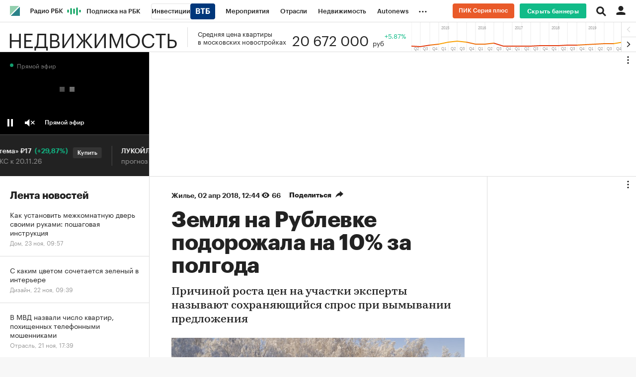

--- FILE ---
content_type: application/javascript; charset=utf-8
request_url: https://s.rbk.ru/v5_realty_static/realty-5.1.67/scripts/build/_gt-targeting.js
body_size: 721
content:
!function e(r,t,n){function o(i,u){if(!t[i]){if(!r[i]){var s="function"==typeof require&&require;if(!u&&s)return s(i,!0);if(a)return a(i,!0);var f=new Error("Cannot find module '"+i+"'");throw f.code="MODULE_NOT_FOUND",f}var p=t[i]={exports:{}};r[i][0].call(p.exports,(function(e){return o(r[i][1][e]||e)}),p,p.exports,e,r,t,n)}return t[i].exports}for(var a="function"==typeof require&&require,i=0;i<n.length;i++)o(n[i]);return o}({1:[function(e,r,t){RA.config.set("banners.dfp.pageTargeting",(function(e){e&&(e.pubads().setTargeting("expandable",[2,3]),e.pubads().setTargeting("domain",RA.helpers.isMobile(!1)?"m_realty_rbc_ru":"realty_rbc_ru"),RA.repo.cookies.get("test_banners")&&e.pubads().setTargeting("test_banners",1),/FBAV\/|FBAN|FB_IAB/.test(navigator.userAgent)&&e.pubads().setTargeting("mobile_app","facebook"))}))},{}]},{},[1]);